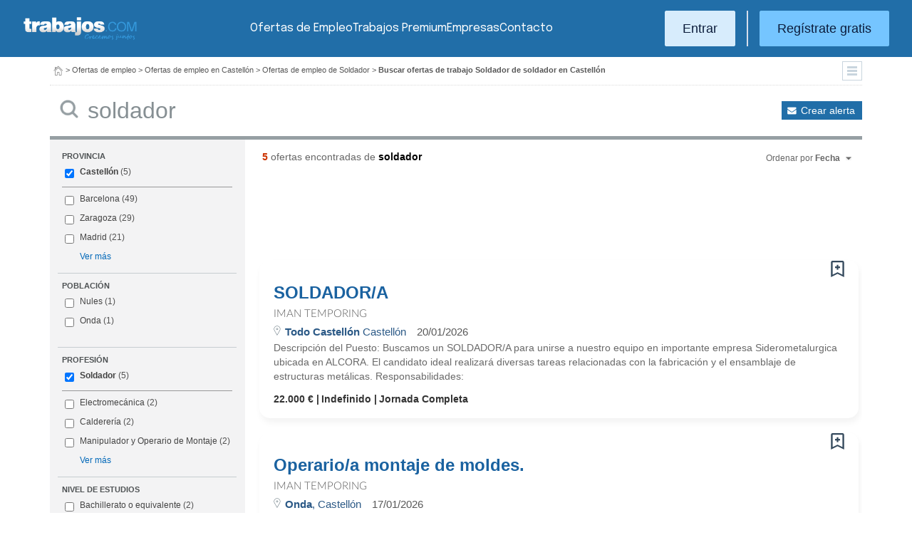

--- FILE ---
content_type: text/html; charset=UTF-8
request_url: https://www.trabajos.com/ofertas-empleo/soldador/castellon/madrid
body_size: 10382
content:
<!DOCTYPE html PUBLIC "-//W3C//DTD XHTML 1.0 Transitional//EN" "http://www.w3.org/TR/xhtml1/DTD/xhtml1-transitional.dtd"><html xmlns="http://www.w3.org/1999/xhtml" lang="es"><head><title>Ofertas de Empleo de Soldador Soldador en Castellón - Trabajos.com</title><meta http-equiv="Content-Type" content="text/html; charset=utf-8" /><meta name="description" content="Ofertas de trabajo de Soldador Soldador en Castellón. Encuentra el empleo de Soldador Soldador en Castellón que estás buscando en Trabajos.com" /><meta name="keywords" content="ofertas trabajo  Soldador Soldador  en Castellón, ofertas empleo  Soldador Soldador  en Castellón, bolsa trabajo  Soldador Soldador  en Castellón, bolsa empleo  Soldador Soldador  en Castellón, buscar trabajo  Soldador Soldador  en Castellón" /><meta name="apple-itunes-app" content="app-id=516317735" /><meta property="fb:admins" content="550580406" /><meta property="fb:admins" content="1379411340" /><meta property="fb:admins" content="100010285996518" /><meta http-equiv="Content-Language" content="es"/><meta name="Distribution" content="global"/><meta name="referrer" content="always" /><link rel="shortcut icon" href="/favicon.ico" /><link rel="stylesheet" href="/css/theme/jquery-ui.css?366" type="text/css" media="screen" /><link rel="manifest" href="/firebase/manifest.json"><!-- Start VWO Async SmartCode --><link rel="preconnect" href="https://dev.visualwebsiteoptimizer.com" /><script type='text/javascript' id='vwoCode'>window._vwo_code || (function() {var account_id=969587,version=2.1,settings_tolerance=2000,hide_element='body',hide_element_style = 'opacity:0 !important;filter:alpha(opacity=0) !important;background:none !important;transition:none !important;',/* DO NOT EDIT BELOW THIS LINE */f=false,w=window,d=document,v=d.querySelector('#vwoCode'),cK='_vwo_'+account_id+'_settings',cc={};try{var c=JSON.parse(localStorage.getItem('_vwo_'+account_id+'_config'));cc=c&&typeof c==='object'?c:{}}catch(e){}var stT=cc.stT==='session'?w.sessionStorage:w.localStorage;code={nonce:v&&v.nonce,use_existing_jquery:function(){return typeof use_existing_jquery!=='undefined'?use_existing_jquery:undefined},library_tolerance:function(){return typeof library_tolerance!=='undefined'?library_tolerance:undefined},settings_tolerance:function(){return cc.sT||settings_tolerance},hide_element_style:function(){return'{'+(cc.hES||hide_element_style)+'}'},hide_element:function(){if(performance.getEntriesByName('first-contentful-paint')[0]){return''}return typeof cc.hE==='string'?cc.hE:hide_element},getVersion:function(){return version},finish:function(e){if(!f){f=true;var t=d.getElementById('_vis_opt_path_hides');if(t)t.parentNode.removeChild(t);if(e)(new Image).src='https://dev.visualwebsiteoptimizer.com/ee.gif?a='+account_id+e}},finished:function(){return f},addScript:function(e){var t=d.createElement('script');t.type='text/javascript';if(e.src){t.src=e.src}else{t.text=e.text}v&&t.setAttribute('nonce',v.nonce);d.getElementsByTagName('head')[0].appendChild(t)},load:function(e,t){var n=this.getSettings(),i=d.createElement('script'),r=this;t=t||{};if(n){i.textContent=n;d.getElementsByTagName('head')[0].appendChild(i);if(!w.VWO||VWO.caE){stT.removeItem(cK);r.load(e)}}else{var o=new XMLHttpRequest;o.open('GET',e,true);o.withCredentials=!t.dSC;o.responseType=t.responseType||'text';o.onload=function(){if(t.onloadCb){return t.onloadCb(o,e)}if(o.status===200||o.status===304){_vwo_code.addScript({text:o.responseText})}else{_vwo_code.finish('&e=loading_failure:'+e)}};o.onerror=function(){if(t.onerrorCb){return t.onerrorCb(e)}_vwo_code.finish('&e=loading_failure:'+e)};o.send()}},getSettings:function(){try{var e=stT.getItem(cK);if(!e){return}e=JSON.parse(e);if(Date.now()>e.e){stT.removeItem(cK);return}return e.s}catch(e){return}},init:function(){if(d.URL.indexOf('__vwo_disable__')>-1)return;var e=this.settings_tolerance();w._vwo_settings_timer=setTimeout(function(){_vwo_code.finish();stT.removeItem(cK)},e);var t;if(this.hide_element()!=='body'){t=d.createElement('style');var n=this.hide_element(),i=n?n+this.hide_element_style():'',r=d.getElementsByTagName('head')[0];t.setAttribute('id','_vis_opt_path_hides');v&&t.setAttribute('nonce',v.nonce);t.setAttribute('type','text/css');if(t.styleSheet)t.styleSheet.cssText=i;else t.appendChild(d.createTextNode(i));r.appendChild(t)}else{t=d.getElementsByTagName('head')[0];var i=d.createElement('div');i.style.cssText='z-index: 2147483647 !important;position: fixed !important;left: 0 !important;top: 0 !important;width: 100% !important;height: 100% !important;background: white !important;';i.setAttribute('id','_vis_opt_path_hides');i.classList.add('_vis_hide_layer');t.parentNode.insertBefore(i,t.nextSibling)}var o=window._vis_opt_url||d.URL,s='https://dev.visualwebsiteoptimizer.com/j.php?a='+account_id+'&u='+encodeURIComponent(o)+'&vn='+version;if(w.location.search.indexOf('_vwo_xhr')!==-1){this.addScript({src:s})}else{this.load(s+'&x=true')}}};w._vwo_code=code;code.init();})();</script><!-- End VWO Async SmartCode --><script type="text/javascript">(function(i,s,o,g,r,a,m){i['GoogleAnalyticsObject']=r;i[r]=i[r]||function(){	(i[r].q=i[r].q||[]).push(arguments)},i[r].l=1*new Date();a=s.createElement(o),	m=s.getElementsByTagName(o)[0];a.async=1;a.src=g;m.parentNode.insertBefore(a,m)	})(window,document,'script','//www.google-analytics.com/analytics.js','ga');	ga('create', 'UA-152964-1', {'cookieDomain': 'trabajos.com','userId': ''});	ga('send', 'pageview');</script><!--include virtual="/empresa/ssi_script_hotjar.thtml" --><!-- Global site tag (gtag.js) - Google Ads: 1070656476 --><!--<script async src="https://www.googletagmanager.com/gtag/js?id=AW-1070656476"></script><script>window.dataLayer = window.dataLayer || [];
function gtag(){dataLayer.push(arguments);}
gtag('js', new Date());
gtag('config', 'AW-1070656476', {'allow_enhanced_conversions': true});</script>--><!--conversionRegistroEmpresas--><!-- Event snippet for Etiqueta de remarketing: remarketing page --><script> gtag('event', 'conversion', { 'send_to': 'AW-1070656476/i3qkCPT29QMQ3NfD_gM', 'aw_remarketing_only': true });</script><!-- New script for Google Analitycs 4 (GA4) --><script async src="https://www.googletagmanager.com/gtag/js?id=G-B8K8J061WJ"></script><script> window.dataLayer = window.dataLayer || []; function gtag(){dataLayer.push(arguments);} gtag('js', new Date()); gtag('config', 'G-B8K8J061WJ');</script><!-- New Script for Clearbit --><script type="text/javascript"> (function (d, u, h, s) { h = d.getElementsByTagName('head')[0]; s = d.createElement('script'); s.async = 1; s.src = u + new Date().getTime(); h.appendChild(s); } )(document, 'https://grow.clearbitjs.com/api/pixel.js?v=');</script><!-- Google Tag Manager --><script>(function(w,d,s,l,i){w[l]=w[l]||[];w[l].push({'gtm.start': new Date().getTime(),event:'gtm.js'});var f=d.getElementsByTagName(s)[0], j=d.createElement(s),dl=l!='dataLayer'?'&l='+l:'';j.async=true;j.src= 'https://www.googletagmanager.com/gtm.js?id='+i+dl;f.parentNode.insertBefore(j,f);
})(window,document,'script','dataLayer','GTM-W65KH6TZ');</script><!-- End Google Tag Manager --><link rel="canonical" href="https://www.trabajos.com/ofertas-empleo/soldador/castellon/soldador" /><meta name="robots" content="noindex, follow" /><link rel="stylesheet" type="text/css" href="/css/layout.css?366" /><link rel="stylesheet" type="text/css" href="/css/layout-style.css?366" /><link rel="stylesheet" type="text/css" href="/css/estilos.css?366" /><!--#include virtual="/ssi_css_usuario.thtml" --><link rel="stylesheet" type="text/css" href="/css/es/pais.css?366" /><!-- Google tag (gtag.js) --><script async src="https://www.googletagmanager.com/gtag/js?id=AW-1070656476"></script><script> window.dataLayer = window.dataLayer || []; function gtag(){dataLayer.push(arguments);} gtag('js', new Date()); gtag('config', 'AW-1070656476'); </script></head><body><header><iframe id='acdf9837' name='acdf9837' src='//a.hspvst.com/delivery/afr.php?zoneid=22&amp;cb=INSERT_RANDOM_NUMBER_HERE' frameborder='0' scrolling='no' width="0" height="0" srtyle="display:none; visibility:hidden"></iframe><h1>Ofertas de Empleo de Soldador Soldador en Castellón</h1><div class="container"><div class="header-wrapper"><div class="logo"><a href="https://www.trabajos.com/" id="cabLogo" title="Trabajos.com"><img src="/img/2014/logo-c.png" alt="Trabajos.com" class="logo" /></a><a href="https://www.trabajos.com/" id="cabLogoPre" aria-label="Trabajos.com"><img src="/img/2015/premium/logo-premium.png" alt="" class="logoPremium" width="100%" height="100%" /></a><a href="https://www.trabajos.com/" id="cabLogoPro" aria-label="Trabajos.com"><img src="/img/2015/premium/logo-profesional.png" alt="" class="logoProfesional" width="100%" height="100%" /></a></div><!--#include virtual="/ssi_cabecera_username.thtml" --><ul class="menu"><li class="ofertas"><a href="https://www.trabajos.com/ofertas-empleo/"  title="Ofertas de Trabajo" id="cabEmpleo">Ofertas de Empleo</a></li><li class="cursos"><a href="https://www.trabajos.com/premium/mejora-candidatura/?utm_source=trabajos&utm_medium=web&utm_campaign=LandingMejora"  id="cabPremium">Trabajos Premium</a></li><li class="empresas"><a href="https://www.trabajos.com/empresas/"  title="Publicar Ofertas Trabajo Gratis" id="cabEmpresas">Empresas</a></li><li class="contacto"><a href="https://www.trabajos.com/contacto/?contacto=HV_CONTACTO" id="cabEmpresas">Contacto</a></li></ul><div class="authentication"><a href="https://www.trabajos.com/acceso/" title="Entrar a Trabajos.com" rel="nofollow" class="btn btn-light">Entrar</a><hr class="separator separator-vertical" /><a href="https://www.trabajos.com/candidato/registro/" id="cabRegistrate" rel="nofollow" class="btn">Reg&iacute;strate gratis</a></div><span title="Menú" class="header-mobile-trigger"><img src="/img/2025/menu-trigger.svg" alt="Menu" /></span></div><div class="menu-mobile" id="menuMov"><span title="Menú" class="header-mobile-trigger"><img src="/img/2025/menu-trigger-close.svg" alt="Menu" /></span><div class="menu-mobile-logged"><!--#include virtual="/ssi_cabecera_username.thtml" --><!--#include virtual="/empresa/ssi_cabecera_empresa.thtml" --></div><ul class="list text-center"><li><a href="https://www.trabajos.com/ofertas/"  id="cabEmpleoMov">Ofertas de Empleo</a></li><li><a href="https://www.trabajos.com/premium/mejora-candidatura/?utm_source=trabajos&utm_medium=web&utm_campaign=LandingMejora"  id="cabPremiumMov">Trabajos Premium</a></li><li><a href="https://www.trabajos.com/empresas/"  id="cabEmpresasMov">Empresas</a></li><li><a href="https://www.trabajos.com/contacto/?contacto=HV_CONTACTO" id="cabEmpresas">Contacto</a></li></ul><div class="authentication"><a href="https://www.trabajos.com/acceso/" title="Entrar a Trabajos.com" rel="nofollow" class="btn btn-light">Entrar</a><hr class="separator" /><a href="https://www.trabajos.com/candidato/registro/" id="cabRegistrate" rel="nofollow" class="btn">Reg&iacute;strate</a></div></div></div><div class="print logoprint"><img src="/img/logo_trabajos.gif" alt="Trabajos.com" /></div></header><div class="main980nm pathruleta"><div id="path"><a href="https://www.trabajos.com/" title="Trabajos.com"><img src="/img/2014/ico_home.png" alt="Volver a la portada" width="100%" height="100%"/></a> &gt; <a href="https://www.trabajos.com/ofertas-empleo/" title="Ofertas de trabajo">Ofertas de empleo</a> &gt; 
<a href="https://www.trabajos.com/ofertas-empleo/castellon" title="Ofertas de trabajo en Castellón">Ofertas de empleo en Castellón</a> &gt; 
<a href="https://www.trabajos.com/ofertas-empleo/soldador" title="Ofertas de trabajo de Soldador">Ofertas de empleo de Soldador</a> &gt; 
<strong>Buscar ofertas de trabajo Soldador de soldador en Castellón</strong><div class="ruletainterior"><img src="/img/2014/icofiltros_min.png" id="pestanaFiltroBusqueda" class="icoFiltros" alt="Filtros" /></div> </div>
<!--#include virtual="/candidato/ssi_path_buscador.thtml" --><!--#include virtual="/ssi_path_vermas.thtml" --><!--#include virtual="/candidato/ssi_path_vermas.thtml" --></div><div id="filtrosBuscador" class="filtrosBuscador" style="display:none"><div id="opcionesBuscador" class="opcionesBuscador"><div id="contenidoFiltroProfesiones" class="filtrosItems"><div class="filtro-title"><a title="Buscar trabajo por profesiones" href="https://www.trabajos.com/profesiones/">Profesiones</a></div><ul><li><a title="Ofertas Trabajo Atención al cliente" href="https://www.trabajos.com/ofertas-empleo/atencion_al_cliente">Atención al cliente</a></li><li><a title="Ofertas Trabajo Comercial Ventas" href="https://www.trabajos.com/ofertas-empleo/comercial_ventas">Comercial y Ventas</a></li><li><a title="Ofertas Trabajo Contabilidad" href="https://www.trabajos.com/ofertas-empleo/contables">Contabilidad</a></li><li><a title="Ofertas Trabajo Educación, Magisterio y Pedagogía" href="https://www.trabajos.com/ofertas-empleo/educacion_magisterio_pedagogia">Educación, Magisterio y Pedagogía</a></li><li><a title="Ofertas Trabajo Gestión de Proyectos" href="https://www.trabajos.com/ofertas-empleo/gestion_de_proyectos">Gestión de Proyectos</a></li><li><a title="Ofertas Trabajo Hardware, Redes y Seguridad" href="https://www.trabajos.com/ofertas-empleo/hardware_redes_y_seguridad">Hardware, Redes y Seguridad</a></li><li><a title="Ofertas Trabajo Hosteleria, Camarero o Gobernante" href="https://www.trabajos.com/ofertas-empleo/hosteleria_camarero_gobernante">Hostelería: Camarero o Gobernante</a></li></ul><ul><li><a title="Ofertas Trabajo Consultoria" href="https://www.trabajos.com/ofertas-empleo/informatica_consultoria">Consultoría Informática</a></li><li><a title="Ofertas Trabajo Informatica" href="https://www.trabajos.com/ofertas-empleo/informatica_otros">Informática</a></li><li><a title="Ofertas Trabajo Programador Informatico" href="https://www.trabajos.com/ofertas-empleo/ingenieria_programador">Informática Programador</a></li><li><a title="Ofertas Trabajo Sistemas Informaticos" href="https://www.trabajos.com/ofertas-empleo/informatica_sistemas">Informática Sistemas</a></li><li><a title="Ofertas Trabajo Ingenieria Industrial" href="https://www.trabajos.com/ofertas-empleo/ingenieria_industrial">Ingeniería Industrial</a></li><li><a title="Ofertas Trabajo Ingenieria Telecomunicaciones" href="https://www.trabajos.com/ofertas-empleo/ingenieria_telecomunicaciones">Ingeniería Telecomunicaciones</a></li><li><a title="Ofertas Trabajo Operaciones Logísticas" href="https://www.trabajos.com/ofertas-empleo/logistica_operaciones">Operaciones Logísticas</a></li></ul><ul><li><a title="Ofertas Trabajo Marketing" href="https://www.trabajos.com/ofertas-empleo/marketing_mercadotecnia">Marketing</a></li><li><a title="Ofertas Trabajo Peluquería, Maquillaje y Estética" href="https://www.trabajos.com/ofertas-empleo/peluqueria_maquillaje_estheticienes">Peluquería, Maquillaje y Estetética</a></li><li><a title="Ofertas Trabajo Recepcionista" href="https://www.trabajos.com/ofertas-empleo/recepcionista">Recepcionista</a></li><li><a title="Ofertas Trabajo Recursos Humanos" href="https://www.trabajos.com/ofertas-empleo/recursos_humanos_personal">Recursos Humanos</a></li><li><a title="Ofertas Trabajo Secretaria Administración" href="https://www.trabajos.com/ofertas-empleo/secretaria_administracion">Secretaría y Administración</a></li><li><a title="Ofertas Trabajo Telefonista, Televenta y Encuestas" href="https://www.trabajos.com/ofertas-empleo/telefonistas_televenta_encuestas">Telefonistas, Televenta y Encuestas</a></li><li><a title="Ofertas Trabajo Dependientas" href="https://www.trabajos.com/ofertas-empleo/dependientas">Dependientas</a></li></ul></div><div id="contenidoFiltroProvincias" class="filtrosItems"><div class="filtro-title"><a title="Buscar Trabajo por Provincias" href="https://www.trabajos.com/provincias/">Provincias</a></div><ul><li><a title="Ofertas Trabajo Madrid" href="https://www.trabajos.com/ofertas-empleo/madrid">Madrid</a></li><li><a title="Ofertas Trabajo Barcelona" href="https://www.trabajos.com/ofertas-empleo/barcelona">Barcelona</a></li><li><a title="Ofertas Trabajo Valencia" href="https://www.trabajos.com/ofertas-empleo/valencia">Valencia</a></li><li><a title="Ofertas Trabajo Sevilla" href="https://www.trabajos.com/ofertas-empleo/sevilla">Sevilla</a></li><li><a title="Ofertas Trabajo Málaga" href="https://www.trabajos.com/ofertas-empleo/malaga">Málaga</a></li><li><a title="Ofertas Trabajo Alicante" href="https://www.trabajos.com/ofertas-empleo/alicante">Alicante</a></li><li><a title="Ofertas Trabajo Vizcaya/Bizkaia" href="https://www.trabajos.com/ofertas-empleo/bizkaia">Bizkaia</a></li></ul><ul><li><a title="Ofertas Trabajo A Coruña" href="https://www.trabajos.com/ofertas-empleo/a-coruna">A Coruña</a></li><li><a title="Ofertas Trabajo Guipuzcoa/Gipuzkoa" href="https://www.trabajos.com/ofertas-empleo/gipuzkoa">Gipuzkoa</a></li><li><a title="Ofertas Trabajo Murcia" href="https://www.trabajos.com/ofertas-empleo/murcia">Murcia</a></li><li><a title="Ofertas Trabajo Zaragoza" href="https://www.trabajos.com/ofertas-empleo/zaragoza">Zaragoza</a></li><li><a title="Ofertas Trabajo Asturias" href="https://www.trabajos.com/ofertas-empleo/asturias">Asturias</a></li><li><a title="Ofertas Trabajo Tarragona" href="https://www.trabajos.com/ofertas-empleo/tarragona">Tarragona</a></li><li><a title="Ofertas Trabajo Baleares" href="https://www.trabajos.com/ofertas-empleo/baleares">Baleares</a></li></ul><ul><li><a title="Ofertas Trabajo Girona" href="https://www.trabajos.com/ofertas-empleo/girona">Girona</a></li><li><a title="Ofertas Trabajo Pontevedra" href="https://www.trabajos.com/ofertas-empleo/pontevedra">Pontevedra</a></li><li><a title="Ofertas Trabajo Cádiz" href="https://www.trabajos.com/ofertas-empleo/cadiz">Cádiz</a></li><li><a title="Ofertas Trabajo Granada" href="https://www.trabajos.com/ofertas-empleo/granada">Granada</a></li><li><a title="Ofertas Trabajo Valladolid" href="https://www.trabajos.com/ofertas-empleo/valladolid">Valladolid</a></li><li><a title="Ofertas Trabajo Navarra" href="https://www.trabajos.com/ofertas-empleo/navarra">Navarra</a></li><li><a title="Ofertas Trabajo Cantabria" href="https://www.trabajos.com/ofertas-empleo/cantabria">Cantabria</a></li></ul></div></div></div><form id="BUSCADOR" name="BUSCADOR" method="GET" action="https://www.trabajos.com/ofertas-empleo/"><div class="main980nm"><div id="div-minitools" class="minitools"><a href="/ofertasporemail/alta/?idc=13&pais=100&provincia=1135&area=50&profesion=505" class="alerta" rel="nofollow" title="Recibir ofertas de trabajo por email">Crear alerta</a></div><div class="buscadorfull"><input type="hidden" id="idpais" name="IDPAIS" value="100" /><input type="image" src="/img/2014/ico_search.png" name="BUSCAR" value="Buscar" alt="Buscar" /><label for="cadena" class="sr-only">Buscar</label><input type="text" id="cadena" name="CADENA" class="liviano" value="soldador" size="50" maxlength="100" placeholder="Buscar trabajo" /></div></div></form><div id="dialogCargando" style="display:none; text-align:center;padding-top:50px"><img src="/img/loading.gif" alt="Cargando" /></div><div id="div-cuerpo" class="main980nm"> <div class="buscadorfiltros"><div id="zona-filtros-visibles"> <div class="filtro_inner"><div class="filtro-title">Provincia</div><ul id="parte-seleccion-fpv" class="parte_seleccion"><li><label><input type="checkbox" name="FPV[]" class="aaaaaaaa" value="1135" id="checkbox-FPV-1135" data-descripcion="Castellón" CHECKED><a href="https://www.trabajos.com/ofertas-empleo/soldador/castellon/soldador" title="Ofertas de Empleo de Soldador Soldador en Castellón" id="enlace-FPV-1135">Castellón</a><span> (5)</span></label></li></ul><ul id="parte-visible-fpv" ><li><label><input type="checkbox" name="FPV[]" class="aaaaaaaa" value="1105" id="checkbox-FPV-1105" data-descripcion="Barcelona" ><a href="https://www.trabajos.com/ofertas-empleo/soldador/barcelona/soldador" title="Ofertas de Empleo de Soldador Soldador en Barcelona" id="enlace-FPV-1105">Barcelona</a><span> (49)</span></label></li><li><label><input type="checkbox" name="FPV[]" class="aaaaaaaa" value="1315" id="checkbox-FPV-1315" data-descripcion="Zaragoza" ><a href="https://www.trabajos.com/ofertas-empleo/soldador/zaragoza/soldador" title="Ofertas de Empleo de Soldador Soldador en Zaragoza" id="enlace-FPV-1315">Zaragoza</a><span> (29)</span></label></li><li><label><input type="checkbox" name="FPV[]" class="aaaaaaaa" value="1220" id="checkbox-FPV-1220" data-descripcion="Madrid" ><a href="https://www.trabajos.com/ofertas-empleo/soldador/madrid/soldador" title="Ofertas de Empleo de Soldador Soldador en Madrid" id="enlace-FPV-1220">Madrid</a><span> (21)</span></label></li></ul><ul id="parte-oculta-fpv" hidden><li><label><input type="checkbox" name="FPV[]" class="aaaaaaaa" value="1080" id="checkbox-FPV-1080" data-descripcion="Almería" ><a href="https://www.trabajos.com/ofertas-empleo/soldador/almeria/soldador" title="Ofertas de Empleo de Soldador Soldador en Almería" id="enlace-FPV-1080">Almería</a><span> (1)</span></label></li><li><label><input type="checkbox" name="FPV[]" class="aaaaaaaa" value="1065" id="checkbox-FPV-1065" data-descripcion="Araba" ><a href="https://www.trabajos.com/ofertas-empleo/soldador/araba/soldador" title="Ofertas de Empleo de Soldador Soldador en Araba" id="enlace-FPV-1065">Araba</a><span> (7)</span></label></li><li><label><input type="checkbox" name="FPV[]" class="aaaaaaaa" value="1085" id="checkbox-FPV-1085" data-descripcion="Asturias" ><a href="https://www.trabajos.com/ofertas-empleo/soldador/asturias/soldador" title="Ofertas de Empleo de Soldador Soldador en Asturias" id="enlace-FPV-1085">Asturias</a><span> (6)</span></label></li><li><label><input type="checkbox" name="FPV[]" class="aaaaaaaa" value="1105" id="checkbox-FPV-1105" data-descripcion="Barcelona" ><a href="https://www.trabajos.com/ofertas-empleo/soldador/barcelona/soldador" title="Ofertas de Empleo de Soldador Soldador en Barcelona" id="enlace-FPV-1105">Barcelona</a><span> (49)</span></label></li><li><label><input type="checkbox" name="FPV[]" class="aaaaaaaa" value="1110" id="checkbox-FPV-1110" data-descripcion="Bizkaia" ><a href="https://www.trabajos.com/ofertas-empleo/soldador/bizkaia/soldador" title="Ofertas de Empleo de Soldador Soldador en Bizkaia" id="enlace-FPV-1110">Bizkaia</a><span> (8)</span></label></li><li><label><input type="checkbox" name="FPV[]" class="aaaaaaaa" value="1115" id="checkbox-FPV-1115" data-descripcion="Burgos" ><a href="https://www.trabajos.com/ofertas-empleo/soldador/burgos/soldador" title="Ofertas de Empleo de Soldador Soldador en Burgos" id="enlace-FPV-1115">Burgos</a><span> (1)</span></label></li><li><label><input type="checkbox" name="FPV[]" class="aaaaaaaa" value="1125" id="checkbox-FPV-1125" data-descripcion="Cádiz" ><a href="https://www.trabajos.com/ofertas-empleo/soldador/cadiz/soldador" title="Ofertas de Empleo de Soldador Soldador en Cádiz" id="enlace-FPV-1125">Cádiz</a><span> (1)</span></label></li><li><label><input type="checkbox" name="FPV[]" class="aaaaaaaa" value="1130" id="checkbox-FPV-1130" data-descripcion="Cantabria" ><a href="https://www.trabajos.com/ofertas-empleo/soldador/cantabria/soldador" title="Ofertas de Empleo de Soldador Soldador en Cantabria" id="enlace-FPV-1130">Cantabria</a><span> (5)</span></label></li><li><label><input type="checkbox" name="FPV[]" class="aaaaaaaa" value="1145" id="checkbox-FPV-1145" data-descripcion="Ciudad Real" ><a href="https://www.trabajos.com/ofertas-empleo/soldador/ciudad-real/soldador" title="Ofertas de Empleo de Soldador Soldador en Ciudad Real" id="enlace-FPV-1145">Ciudad Real</a><span> (3)</span></label></li><li><label><input type="checkbox" name="FPV[]" class="aaaaaaaa" value="1160" id="checkbox-FPV-1160" data-descripcion="Gipuzkoa" ><a href="https://www.trabajos.com/ofertas-empleo/soldador/gipuzkoa/soldador" title="Ofertas de Empleo de Soldador Soldador en Gipuzkoa" id="enlace-FPV-1160">Gipuzkoa</a><span> (8)</span></label></li><li><label><input type="checkbox" name="FPV[]" class="aaaaaaaa" value="1165" id="checkbox-FPV-1165" data-descripcion="Girona" ><a href="https://www.trabajos.com/ofertas-empleo/soldador/girona/soldador" title="Ofertas de Empleo de Soldador Soldador en Girona" id="enlace-FPV-1165">Girona</a><span> (12)</span></label></li><li><label><input type="checkbox" name="FPV[]" class="aaaaaaaa" value="1170" id="checkbox-FPV-1170" data-descripcion="Granada" ><a href="https://www.trabajos.com/ofertas-empleo/soldador/granada/soldador" title="Ofertas de Empleo de Soldador Soldador en Granada" id="enlace-FPV-1170">Granada</a><span> (1)</span></label></li><li><label><input type="checkbox" name="FPV[]" class="aaaaaaaa" value="1175" id="checkbox-FPV-1175" data-descripcion="Guadalajara" ><a href="https://www.trabajos.com/ofertas-empleo/soldador/guadalajara/soldador" title="Ofertas de Empleo de Soldador Soldador en Guadalajara" id="enlace-FPV-1175">Guadalajara</a><span> (1)</span></label></li><li><label><input type="checkbox" name="FPV[]" class="aaaaaaaa" value="1190" id="checkbox-FPV-1190" data-descripcion="Jaén" ><a href="https://www.trabajos.com/ofertas-empleo/soldador/jaen/soldador" title="Ofertas de Empleo de Soldador Soldador en Jaén" id="enlace-FPV-1190">Jaén</a><span> (4)</span></label></li><li><label><input type="checkbox" name="FPV[]" class="aaaaaaaa" value="1210" id="checkbox-FPV-1210" data-descripcion="Lleida" ><a href="https://www.trabajos.com/ofertas-empleo/soldador/lleida/soldador" title="Ofertas de Empleo de Soldador Soldador en Lleida" id="enlace-FPV-1210">Lleida</a><span> (15)</span></label></li><li><label><input type="checkbox" name="FPV[]" class="aaaaaaaa" value="1215" id="checkbox-FPV-1215" data-descripcion="Lugo" ><a href="https://www.trabajos.com/ofertas-empleo/soldador/lugo/soldador" title="Ofertas de Empleo de Soldador Soldador en Lugo" id="enlace-FPV-1215">Lugo</a><span> (1)</span></label></li><li><label><input type="checkbox" name="FPV[]" class="aaaaaaaa" value="1220" id="checkbox-FPV-1220" data-descripcion="Madrid" ><a href="https://www.trabajos.com/ofertas-empleo/soldador/madrid/soldador" title="Ofertas de Empleo de Soldador Soldador en Madrid" id="enlace-FPV-1220">Madrid</a><span> (21)</span></label></li><li><label><input type="checkbox" name="FPV[]" class="aaaaaaaa" value="1225" id="checkbox-FPV-1225" data-descripcion="Málaga" ><a href="https://www.trabajos.com/ofertas-empleo/soldador/malaga/soldador" title="Ofertas de Empleo de Soldador Soldador en Málaga" id="enlace-FPV-1225">Málaga</a><span> (5)</span></label></li><li><label><input type="checkbox" name="FPV[]" class="aaaaaaaa" value="1235" id="checkbox-FPV-1235" data-descripcion="Murcia" ><a href="https://www.trabajos.com/ofertas-empleo/soldador/murcia/soldador" title="Ofertas de Empleo de Soldador Soldador en Murcia" id="enlace-FPV-1235">Murcia</a><span> (6)</span></label></li><li><label><input type="checkbox" name="FPV[]" class="aaaaaaaa" value="1240" id="checkbox-FPV-1240" data-descripcion="Navarra" ><a href="https://www.trabajos.com/ofertas-empleo/soldador/navarra/soldador" title="Ofertas de Empleo de Soldador Soldador en Navarra" id="enlace-FPV-1240">Navarra</a><span> (17)</span></label></li><li><label><input type="checkbox" name="FPV[]" class="aaaaaaaa" value="1250" id="checkbox-FPV-1250" data-descripcion="Palencia" ><a href="https://www.trabajos.com/ofertas-empleo/soldador/palencia/soldador" title="Ofertas de Empleo de Soldador Soldador en Palencia" id="enlace-FPV-1250">Palencia</a><span> (5)</span></label></li><li><label><input type="checkbox" name="FPV[]" class="aaaaaaaa" value="1255" id="checkbox-FPV-1255" data-descripcion="Pontevedra" ><a href="https://www.trabajos.com/ofertas-empleo/soldador/pontevedra/soldador" title="Ofertas de Empleo de Soldador Soldador en Pontevedra" id="enlace-FPV-1255">Pontevedra</a><span> (1)</span></label></li><li><label><input type="checkbox" name="FPV[]" class="aaaaaaaa" value="1275" id="checkbox-FPV-1275" data-descripcion="Sevilla" ><a href="https://www.trabajos.com/ofertas-empleo/soldador/sevilla/soldador" title="Ofertas de Empleo de Soldador Soldador en Sevilla" id="enlace-FPV-1275">Sevilla</a><span> (10)</span></label></li><li><label><input type="checkbox" name="FPV[]" class="aaaaaaaa" value="1285" id="checkbox-FPV-1285" data-descripcion="Tarragona" ><a href="https://www.trabajos.com/ofertas-empleo/soldador/tarragona/soldador" title="Ofertas de Empleo de Soldador Soldador en Tarragona" id="enlace-FPV-1285">Tarragona</a><span> (3)</span></label></li><li><label><input type="checkbox" name="FPV[]" class="aaaaaaaa" value="1290" id="checkbox-FPV-1290" data-descripcion="Teruel" ><a href="https://www.trabajos.com/ofertas-empleo/soldador/teruel/soldador" title="Ofertas de Empleo de Soldador Soldador en Teruel" id="enlace-FPV-1290">Teruel</a><span> (1)</span></label></li><li><label><input type="checkbox" name="FPV[]" class="aaaaaaaa" value="1295" id="checkbox-FPV-1295" data-descripcion="Toledo" ><a href="https://www.trabajos.com/ofertas-empleo/soldador/toledo/soldador" title="Ofertas de Empleo de Soldador Soldador en Toledo" id="enlace-FPV-1295">Toledo</a><span> (2)</span></label></li><li><label><input type="checkbox" name="FPV[]" class="aaaaaaaa" value="1300" id="checkbox-FPV-1300" data-descripcion="Valencia" ><a href="https://www.trabajos.com/ofertas-empleo/soldador/valencia/soldador" title="Ofertas de Empleo de Soldador Soldador en Valencia" id="enlace-FPV-1300">Valencia</a><span> (14)</span></label></li><li><label><input type="checkbox" name="FPV[]" class="aaaaaaaa" value="1305" id="checkbox-FPV-1305" data-descripcion="Valladolid" ><a href="https://www.trabajos.com/ofertas-empleo/soldador/valladolid/soldador" title="Ofertas de Empleo de Soldador Soldador en Valladolid" id="enlace-FPV-1305">Valladolid</a><span> (5)</span></label></li><li><label><input type="checkbox" name="FPV[]" class="aaaaaaaa" value="1315" id="checkbox-FPV-1315" data-descripcion="Zaragoza" ><a href="https://www.trabajos.com/ofertas-empleo/soldador/zaragoza/soldador" title="Ofertas de Empleo de Soldador Soldador en Zaragoza" id="enlace-FPV-1315">Zaragoza</a><span> (29)</span></label></li></ul><a href="#" id="masmenos-fpv" class="masfiltro">Ver más</a><input type="hidden" id="mostrar-todas-fpv" name="MT-FPV" value="NO"></div><div class="filtro_inner"><div class="filtro-title">Población</div><ul id="parte-seleccion-fpb" class=""></ul><ul id="parte-visible-fpb" ><li><label><input type="checkbox" name="FPB[]" class="aaaaaaaa" value="27795" id="checkbox-FPB-27795" data-descripcion="Nules" ><a href="https://www.trabajos.com/ofertas-empleo/soldador/castellon/nules/soldador" title="Ofertas de Empleo de Soldador Soldador en Nules (Castellón)" id="enlace-FPB-27795">Nules</a><span> (1)</span></label></li><li><label><input type="checkbox" name="FPB[]" class="aaaaaaaa" value="27696" id="checkbox-FPB-27696" data-descripcion="Onda" ><a href="https://www.trabajos.com/ofertas-empleo/soldador/castellon/onda/soldador" title="Ofertas de Empleo de Soldador Soldador en Onda (Castellón)" id="enlace-FPB-27696">Onda</a><span> (1)</span></label></li></ul><ul id="parte-oculta-fpb" hidden></ul><input type="hidden" id="mostrar-todas-fpb" name="MT-FPB" value="NO"></div><div class="filtro_inner"><div class="filtro-title">Profesión</div><ul id="parte-seleccion-fpf" class="parte_seleccion"><li><label><input type="checkbox" name="FPF[]" class="aaaaaaaa" value="505" id="checkbox-FPF-505" data-descripcion="Soldador" CHECKED><a href="https://www.trabajos.com/ofertas-empleo/soldador/castellon/soldador" title="Ofertas de Empleo de Soldador Soldador en Castellón" id="enlace-FPF-505">Soldador</a><span> (5)</span></label></li></ul><ul id="parte-visible-fpf" ><li><label><input type="checkbox" name="FPF[]" class="aaaaaaaa" value="665" id="checkbox-FPF-665" data-descripcion="Electromecánica" ><a href="https://www.trabajos.com/ofertas-empleo/electromecanica/castellon/soldador" title="Ofertas de Empleo de Electromecánica Soldador en Castellón" id="enlace-FPF-665">Electromecánica</a><span> (2)</span></label></li><li><label><input type="checkbox" name="FPF[]" class="aaaaaaaa" value="661" id="checkbox-FPF-661" data-descripcion="Calderería" ><a href="https://www.trabajos.com/ofertas-empleo/caldereria/castellon/soldador" title="Ofertas de Empleo de Calderería Soldador en Castellón" id="enlace-FPF-661">Calderería</a><span> (2)</span></label></li><li><label><input type="checkbox" name="FPF[]" class="aaaaaaaa" value="655" id="checkbox-FPF-655" data-descripcion="Manipulador y Operario de Montaje" ><a href="https://www.trabajos.com/ofertas-empleo/manipulador-operario/castellon/soldador" title="Ofertas de Empleo de Manipulador y Operario de Montaje Soldador en Castellón" id="enlace-FPF-655">Manipulador y Operario de Montaje</a><span> (2)</span></label></li></ul><ul id="parte-oculta-fpf" hidden><li><label><input type="checkbox" name="FPF[]" class="aaaaaaaa" value="661" id="checkbox-FPF-661" data-descripcion="Calderería" ><a href="https://www.trabajos.com/ofertas-empleo/caldereria/castellon/soldador" title="Ofertas de Empleo de Calderería Soldador en Castellón" id="enlace-FPF-661">Calderería</a><span> (2)</span></label></li><li><label><input type="checkbox" name="FPF[]" class="aaaaaaaa" value="665" id="checkbox-FPF-665" data-descripcion="Electromecánica" ><a href="https://www.trabajos.com/ofertas-empleo/electromecanica/castellon/soldador" title="Ofertas de Empleo de Electromecánica Soldador en Castellón" id="enlace-FPF-665">Electromecánica</a><span> (2)</span></label></li><li><label><input type="checkbox" name="FPF[]" class="aaaaaaaa" value="185" id="checkbox-FPF-185" data-descripcion="Electrónica" ><a href="https://www.trabajos.com/ofertas-empleo/electronica/castellon/soldador" title="Ofertas de Empleo de Electrónica Soldador en Castellón" id="enlace-FPF-185">Electrónica</a><span> (1)</span></label></li><li><label><input type="checkbox" name="FPF[]" class="aaaaaaaa" value="360" id="checkbox-FPF-360" data-descripcion="Ingeniería Industrial" ><a href="https://www.trabajos.com/ofertas-empleo/ingenieria_industrial/castellon/soldador" title="Ofertas de Empleo de Ingeniería Industrial Soldador en Castellón" id="enlace-FPF-360">Ingeniería Industrial</a><span> (1)</span></label></li><li><label><input type="checkbox" name="FPF[]" class="aaaaaaaa" value="362" id="checkbox-FPF-362" data-descripcion="Ingeniería Mecánica" ><a href="https://www.trabajos.com/ofertas-empleo/ingenieria_mecanico/castellon/soldador" title="Ofertas de Empleo de Ingeniería Mecánica Soldador en Castellón" id="enlace-FPF-362">Ingeniería Mecánica</a><span> (1)</span></label></li><li><label><input type="checkbox" name="FPF[]" class="aaaaaaaa" value="655" id="checkbox-FPF-655" data-descripcion="Manipulador y Operario de Montaje" ><a href="https://www.trabajos.com/ofertas-empleo/manipulador-operario/castellon/soldador" title="Ofertas de Empleo de Manipulador y Operario de Montaje Soldador en Castellón" id="enlace-FPF-655">Manipulador y Operario de Montaje</a><span> (2)</span></label></li><li><label><input type="checkbox" name="FPF[]" class="aaaaaaaa" value="576" id="checkbox-FPF-576" data-descripcion="Tornero y Fresador" ><a href="https://www.trabajos.com/ofertas-empleo/tornero/castellon/soldador" title="Ofertas de Empleo de Tornero y Fresador Soldador en Castellón" id="enlace-FPF-576">Tornero y Fresador</a><span> (1)</span></label></li></ul><a href="#" id="masmenos-fpf" class="masfiltro">Ver más</a><input type="hidden" id="mostrar-todas-fpf" name="MT-FPF" value="NO"></div><div class="filtro_inner"><div class="filtro-title">Nivel de Estudios</div><ul id="parte-seleccion-fem" class=""></ul><ul id="parte-visible-fem" ><li><label><input type="checkbox" name="FEM[]" class="aaaaaaaa" value="7" id="checkbox-FEM-7" data-descripcion="Bachillerato o equivalente" >Bachillerato o equivalente<span> (2)</span></label></li><li><label><input type="checkbox" name="FEM[]" class="aaaaaaaa" value="1" id="checkbox-FEM-1" data-descripcion="Formación Profesional grado medio" >Formación Profesional grado medio<span> (1)</span></label></li><li><label><input type="checkbox" name="FEM[]" class="aaaaaaaa" value="2" id="checkbox-FEM-2" data-descripcion="Formación Profesional grado superior" >Formación Profesional grado superior<span> (2)</span></label></li></ul><ul id="parte-oculta-fem" hidden></ul><input type="hidden" id="mostrar-todas-fem" name="MT-FEM" value="NO"></div><div class="filtro_inner"><div class="filtro-title">Jornada Laboral</div><ul id="parte-seleccion-fjl" class=""></ul><ul id="parte-visible-fjl" ><li class="solounitem"><input type="checkbox" name="FJL[]" value="115" id="checkbox-FJL-115" data-descripcion="Jornada Completa" disabled /><label for="checkbox-FJL-115">Jornada Completa <span> (5)</span></label></li></ul><ul id="parte-oculta-fjl" hidden></ul><input type="hidden" id="mostrar-todas-fjl" name="MT-FJL" value="NO"></div><div class="filtro_inner"><div class="filtro-title">Tipo de Contrato</div><ul id="parte-seleccion-ftc" class=""></ul><ul id="parte-visible-ftc" ><li><label><input type="checkbox" name="FTC[]" class="aaaaaaaa" value="124" id="checkbox-FTC-124" data-descripcion="De duracion determinada" >De duracion determinada<span> (2)</span></label></li><li><label><input type="checkbox" name="FTC[]" class="aaaaaaaa" value="119" id="checkbox-FTC-119" data-descripcion="Indefinido" >Indefinido<span> (3)</span></label></li></ul><ul id="parte-oculta-ftc" hidden></ul><input type="hidden" id="mostrar-todas-ftc" name="MT-FTC" value="NO"></div> </div><div id="zona-filtros-ocultos" hidden>  </div></div><span class="encontradas"><strong>5</strong> ofertas encontradas  de <strong class="busqueda">soldador</strong></span><div class="relecontent "><div id="cmbrelevancia" class="relevancia"><p>Ordenar por <strong>Fecha</strong></p><div id="cpcmbrelevancia" class="combo-desplegado"><ul><li class=" "><button type="button" id="ord-r" name="ORD_R" value="R" >Relevancia</button></li><li class="relevanciaon"><button type="button" id="ord-f" name="ORD_F" value="F">Fecha (recientes)</button></li></ul><input type="hidden" id="ord" name="ORD" value="F"></div></div></div><div class="buscador2014"><!--#include virtual="/ssi_errores.thtml" --><!--#include virtual="/buscador/ssi_buscador_noresultados.thtml" --><script id='flying-scripts' type='text/javascript'>const loadScriptsTimer=setTimeout(loadScripts,5*1000);const userInteractionEvents=["mouseover","keydown","touchstart","touchmove","wheel"];userInteractionEvents.forEach(function(event){window.addEventListener(event,triggerScriptLoader,{passive:!0})});function triggerScriptLoader(){loadScripts();clearTimeout(loadScriptsTimer);userInteractionEvents.forEach(function(event){window.removeEventListener(event,triggerScriptLoader,{passive:!0})})}function loadScripts(){document.querySelectorAll("script,iframe[data-type='lazy']").forEach(function(elem){elem.setAttribute("src",elem.getAttribute("data-src"))})}</script><div id="adblock1"><script id='flying-scripts' type='text/javascript'>const loadScriptsTimer=setTimeout(loadScripts,5*1000);const userInteractionEvents=["mouseover","keydown","touchstart","touchmove","wheel"];userInteractionEvents.forEach(function(event){window.addEventListener(event,triggerScriptLoader,{passive:!0})});function triggerScriptLoader(){loadScripts();clearTimeout(loadScriptsTimer);userInteractionEvents.forEach(function(event){window.removeEventListener(event,triggerScriptLoader,{passive:!0})})}function loadScripts(){document.querySelectorAll("script,iframe[data-type='lazy']").forEach(function(elem){elem.setAttribute("src",elem.getAttribute("data-src"))})}</script><!--#include virtual="/candidato/ssi_script_adsense_336x280.thtml" --><div style="margin-left:16px;"><script data-ad-client='ca-pub-2657276457572938' data-src='https://pagead2.googlesyndication.com/pagead/js/adsbygoogle.js' data-type='lazy'></script><!--<script async src="https://pagead2.googlesyndication.com/pagead/js/adsbygoogle.js"></script>--><!--Trabajos.com 160x600--><ins class="adsbygoogle" style="display:inline-block;width:728px;height:90px" data-ad-client="ca-pub-2657276457572938" data-ad-slot="6989285341"></ins><script> (adsbygoogle = window.adsbygoogle || []).push({}); </script></div></div><div class="listado2014 card oferta"><div class="card-body"><div id="avisoOfertaGuardada1196457211" class="avisoOfGuardada" style="display:none;"></div><div id="guardarOfertaFavorita1196457211" data-usuario="0" data-oferta="1196457211" class="fav"></div><div id="litGuardarOfertaFavorita1196457211" class="fav_guardar">Guardar oferta</div><!--#include virtual="/ssi_listado_ico_favoritas_on.thtml" --><div class="title-block"><a href="https://www.trabajos.com/ofertas/1196457211/soldador-a/" class="oferta j4m_link" data-j4m_val="1196457211" title="Oferta SOLDADOR/A">SOLDADOR/A</a><div><p class=""></p></div></div><a href="https://imantemporing.trabajos.com" class="empresa" style="display: flex; align-content: center; align-items: center;"><span>Iman Temporing</span><!--#include virtual="/ssi_icono_empresa_activa_inactiva.thtml" --></a><div class="info-oferta"><span class="loc"><span class="location"><span><strong>Todo Castellón</strong> Castellón</span></span></span><span class="fecha">20/01/2026</span></div><p class="do"> Descripci&oacute;n del Puesto:

      Buscamos un SOLDADOR/A  para unirse a nuestro equipo en importante empresa Siderometalurgica ubicada en ALCORA. El candidato ideal realizar&aacute; diversas tareas relacionadas con la fabricaci&oacute;n y el ensamblaje de estructuras met&aacute;licas. 

      Responsabilidades:

 </p><p class="oi"><span class="salario">22.000 €</span><span>Indefinido</span><span class="oilast">Jornada Completa</span></p></div></div><div class="listado2014 card oferta"><div class="card-body"><div id="avisoOfertaGuardada1196456570" class="avisoOfGuardada" style="display:none;"></div><div id="guardarOfertaFavorita1196456570" data-usuario="0" data-oferta="1196456570" class="fav"></div><div id="litGuardarOfertaFavorita1196456570" class="fav_guardar">Guardar oferta</div><!--#include virtual="/ssi_listado_ico_favoritas_on.thtml" --><div class="title-block"><a href="https://www.trabajos.com/ofertas/1196456570/operario-a-montaje-de-moldes-/" class="oferta j4m_link" data-j4m_val="1196456570" title="Oferta Operario/a montaje de moldes.">Operario/a montaje de moldes.</a><div><p class=""></p></div></div><a href="https://imantemporing.trabajos.com" class="empresa" style="display: flex; align-content: center; align-items: center;"><span>Iman Temporing</span><!--#include virtual="/ssi_icono_empresa_activa_inactiva.thtml" --></a><div class="info-oferta"><span class="loc"><span class="location"><span><strong>Onda</strong>, Castellón</span></span></span><span class="fecha">17/01/2026</span></div><p class="doextended"> Desde IMAN Temporing, empresa especializada en RRHH, queremos acompa&ntilde;arte en


      tu trayectoria laboral. #Conectamoseltalentoconlasoportunidades


      &iexcl;Con&oacute;cenos m&aacute;s en www.imancorp.es!


      Desde nuestra oficina de  Castell&oacute;n, seleccionamos  Operario/a montaje moldes para importante ...</p><p class="oi"><span>Indefinido</span><span class="oilast">Jornada Completa</span></p></div></div><div class="listado2014 card oferta"><div class="card-body"><div id="avisoOfertaGuardada1196454858" class="avisoOfGuardada" style="display:none;"></div><div id="guardarOfertaFavorita1196454858" data-usuario="0" data-oferta="1196454858" class="fav"></div><div id="litGuardarOfertaFavorita1196454858" class="fav_guardar">Guardar oferta</div><!--#include virtual="/ssi_listado_ico_favoritas_on.thtml" --><div class="title-block"><a href="https://www.trabajos.com/ofertas/1196454858/electricista/" class="oferta j4m_link" data-j4m_val="1196454858" title="Oferta Electricista">Electricista</a><div><p class=""></p></div></div><a href="https://imantemporing.trabajos.com" class="empresa" style="display: flex; align-content: center; align-items: center;"><span>Iman Temporing</span><!--#include virtual="/ssi_icono_empresa_activa_inactiva.thtml" --></a><div class="info-oferta"><span class="loc"><span class="location"><span><strong>Todo Castellón</strong> Castellón</span></span></span><span class="fecha">15/01/2026</span></div><p class="doextended"> Buscamos un OPERARIO/A  ELECTRISTA TALLER SIDEROMETALURGICO para unirse a nuestro equipo en importante empresa Siderometal&uacute;rgica ubicada en ALCORA. El candidato ideal realizar&aacute; diversas tareas relacionadas con la fabricaci&oacute;n y el ensamblaje de estructuras met&aacute;licas. 

      Responsabilidades:

 ...</p><p class="oi"><span class="salario">22.000 € - 24.000 €</span><span>Indefinido</span><span class="oilast">Jornada Completa</span></p></div></div><div class="listado2014 card oferta"><div class="card-body"><div id="avisoOfertaGuardada1196454916" class="avisoOfGuardada" style="display:none;"></div><div id="guardarOfertaFavorita1196454916" data-usuario="0" data-oferta="1196454916" class="fav"></div><div id="litGuardarOfertaFavorita1196454916" class="fav_guardar">Guardar oferta</div><!--#include virtual="/ssi_listado_ico_favoritas_on.thtml" --><div class="title-block"><a href="https://www.trabajos.com/ofertas/1196454916/soldador-a/" class="oferta j4m_link" data-j4m_val="1196454916" title="Oferta Soldador/a">Soldador/a</a><div><p class=""></p></div></div><a href="https://imantemporing.trabajos.com" class="empresa" style="display: flex; align-content: center; align-items: center;"><span>Iman Temporing</span><!--#include virtual="/ssi_icono_empresa_activa_inactiva.thtml" --></a><div class="info-oferta"><span class="loc"><span class="location"><span><strong>Todo Castellón</strong> Castellón</span></span></span><span class="fecha">15/01/2026</span></div><p class="doextended"> Desde IMAN Temporing, empresa especializada en RRHH, queremos acompa&ntilde;arte en


      tu trayectoria laboral. #Conectamoseltalentoconlasoportunidades

      &iexcl;Con&oacute;cenos m&aacute;s en www.imancorp.es!

      Desde IMAN TEMPORING de Alcora estamos buscando un mec&aacute;nico/a con experiencia en soldadura ...</p><p class="oi"><span>De duracion determinada</span><span class="oilast">Jornada Completa</span></p></div></div><div class="listado2014 card oferta"><div class="card-body"><div id="avisoOfertaGuardada1196453443" class="avisoOfGuardada" style="display:none;"></div><div id="guardarOfertaFavorita1196453443" data-usuario="0" data-oferta="1196453443" class="fav"></div><div id="litGuardarOfertaFavorita1196453443" class="fav_guardar">Guardar oferta</div><!--#include virtual="/ssi_listado_ico_favoritas_on.thtml" --><div class="title-block"><a href="https://www.trabajos.com/ofertas/1196453443/hornero-a/" class="oferta j4m_link" data-j4m_val="1196453443" title="Oferta Hornero/a">Hornero/a</a><div><p class=""></p></div></div><a href="https://imantemporing.trabajos.com" class="empresa" style="display: flex; align-content: center; align-items: center;"><span>Iman Temporing</span><!--#include virtual="/ssi_icono_empresa_activa_inactiva.thtml" --></a><div class="info-oferta"><span class="loc"><span class="location"><span><strong>Nules</strong>, Castellón</span></span></span><span class="fecha">09/01/2026</span></div><p class="doextended"> Desde IMAN Temporing, empresa especializada en RRHH, queremos acompa&ntilde;arte en tu trayectoria laboral.

      #Conectamoseltalentoconlasoportunidades


      Desde nuestra delegaci&oacute;n de Castell&oacute;n,   seleccionamos HORNERO/A   para importante empresa de esmaltes de Nules.


      La persona seleccionada ...</p><p class="oi"><span>De duracion determinada</span><span class="oilast">Jornada Completa</span></p></div></div><div id="adblock2"></div><div class="paginacion" id="paginacion"><span class="pag_numeradas"><span class="pag_aqui">1</span></span><!--el ssi que viene a continuacion es solo para la paginacion del adminisrador--><!--#include virtual="/ssi_cantidad_elementos.thtml" --></div><div style="margin-left:16px;"><script data-ad-client='ca-pub-2657276457572938' data-src='https://pagead2.googlesyndication.com/pagead/js/adsbygoogle.js' data-type='lazy'></script><!--<script async src="https://pagead2.googlesyndication.com/pagead/js/adsbygoogle.js"></script>--><!--Trabajos.com 160x600--><ins class="adsbygoogle" style="display:inline-block;width:728px;height:90px" data-ad-client="ca-pub-2657276457572938" data-ad-slot="6989285341"></ins><script> (adsbygoogle = window.adsbygoogle || []).push({}); </script></div><!--include virtual="/candidato/ssi_listado_ofertas_empleo_buscador.thtml" --></div></div><div id="dialogLogin"><!--#include virtual="/ssi_login.thtml" --><!--#include virtual="/ssi_registro.thtml" --><!--#include virtual="/ssi_hola.thtml" --></div><footer><div class="container footer-wrapper"><div class="footer-top"><div class="footer-top-logos"><img src="/img/2014/logo-c.png" alt="Trabajos.com" class="logo" /><div><a href="https://play.google.com/store/apps/details?id=com.trabajos&referrer=utm_source%3Dpie_web"><img src="/img/2016/ico_gplay.png" alt="Google Play" class="" /></a><a href="https://itunes.apple.com/es/app/apple-store/id516317735?pt=597523&ct=pie_web&mt=8"><img src="/img/2016/ico_ios.png" alt="App Store" class="" /></a></div></div><div class="footer-top-links"><ul class="list"><li><p class="text-big text-bold">Sobre nosotros</p></li><li><a class="text-light" href="https://www.trabajos.com/informacion/">Informaci&oacute;n</a></li><li><a class="text-light" href="https://www.trabajos.com/quienes-somos/" rel="nofollow">Qui&eacute;nes somos</a></li><li><a class="text-light" href="https://hispavista.trabajos.com/" rel="nofollow">Trabaja con nosotros</a></li><li><a class="text-light" href="https://blog.trabajos.com">Blog de Trabajos.com</a></li><li><a class="text-light" href="https://www.trabajos.com/contacto/?contacto=0" rel="nofollow">Cont&aacute;ctanos</a></li></ul><ul class="list"><li><p class="text-big text-bold">Ayuda</p></li><li><a class="text-light" href="https://www.trabajos.com/ayuda/">Ayuda</a></li><li><a class="text-light" href="https://www.trabajos.com/aviso-legal/" rel="nofollow">Aviso legal</a></li><li><a class="text-light" href="https://www.trabajos.com/condiciones-uso/" rel="nofollow">Condiciones de uso</a></li><li><a class="text-light" href="https://www.trabajos.com/politica-cookies/" rel="nofollow">Pol&iacute;tica de cookies</a></li><li><a class="text-light" href="https://www.trabajos.com/politica-privacidad/" rel="nofollow">Pol&iacute;tica de privacidad</a></li></ul></div></div><hr class="separator-horizontal" /><div class="footer-bottom"><p class="text-white opacity-50">Trabajos.com es una marca de Hispavista</p><div class="redes"><ul class="icosPie"><li><a href="https://www.facebook.com/trabajoscom" rel="me nofollow" title="Trabajos.com en Facebook" class="icosPieFb"></a></li><li><a href="https://www.twitter.com/trabajoscom/" rel="me nofollow" title="Trabajos.com en Twitter" class="icosPieTw"></a></li><li><a href="https://www.linkedin.com/company/trabajos-com" rel="me nofollow" title="Trabajos.com en LinkedIn" class="icosPieLi"></a></li></ul></div></div></div></footer><!-- Firebase --><script language="javascript" src="https://www.gstatic.com/firebasejs/4.1.1/firebase-app.js"></script><script language="javascript" src="https://www.gstatic.com/firebasejs/4.1.1/firebase-messaging.js"></script><script language="javascript" src="https://www.gstatic.com/firebasejs/4.4.0/firebase.js"></script><script language="javascript" src="/js/firebase/firebase-messaging-receive.min.js?366"></script><script language="javascript" src="/js/jquery.js?366"></script><script language="javascript" src="/js/ui/ui.jquery.js?366"></script><script type="text/javascript"> ga('set', 'dimension1', 'Anonimo'); ga('set', 'dimension2', 'Sin'); ga('set', 'dimension3', 'Sin'); ga('set', 'dimension4', 'No'); </script><script language="javascript" src="/js/jquery-plugins/mailcheck/mailcheck.min.js?366"></script><script language="javascript" src="/js/correctoremail.min.js?366"></script><script language="javascript" src="/js/cabecera.js?366"></script><script language="javascript" src="/js/login.min.js?366"></script><!-- IP: 3.16.31.179 - CODPAIS:240 --><!--include virtual="/ssi_pixel_mexads.thtml" --><img src="https://tags.w55c.net/rs?id=72dc6090d9f54b1c9b8cbd9cce68e6eb&t=homepage" /><script async src="https://t.hspvst.com/tracking.php?id=98&e=trabajos"></script></body><script type="text/javascript" src="/js/jquery-plugins/history.js?366"></script><script language="javascript" src="/js/buscadorFiltros.js?366"></script><script language="javascript" src="/js/profesiones.js?366"></script><script language="javascript" src="/js/listados.js?366"></script></html>